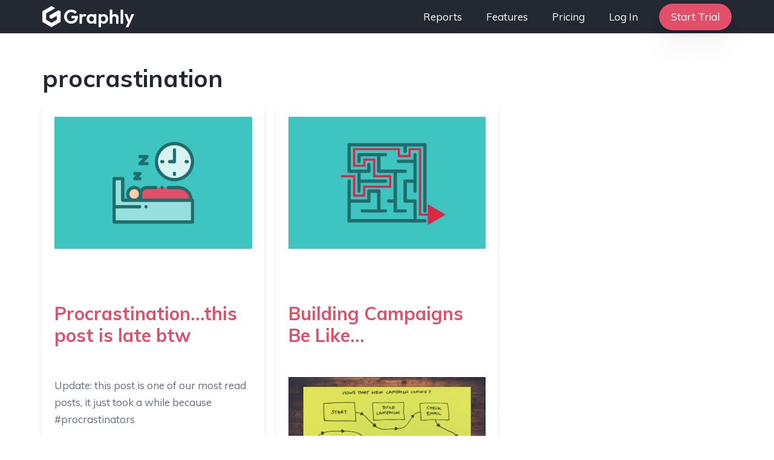

--- FILE ---
content_type: text/html; charset=UTF-8
request_url: https://graphly.io/tag/procrastination/
body_size: 18919
content:
<!DOCTYPE html><html lang="en-US"><head><meta charset="UTF-8"><title>procrastination  | Graphly</title><meta name="viewport" content="width=device-width, initial-scale=1"><meta name="robots" content="index, follow, max-snippet:-1, max-image-preview:large, max-video-preview:-1"><link rel="canonical" href="https://graphly.io/tag/procrastination/"><meta property="og:url" content="https://graphly.io/tag/procrastination/"><meta property="og:site_name" content="Graphly"><meta property="og:locale" content="en_US"><meta property="og:type" content="object"><meta property="og:title" content="procrastination  | Graphly"><meta property="fb:pages" content=""><meta property="fb:admins" content=""><meta property="fb:app_id" content=""><meta name="twitter:card" content="summary"><meta name="twitter:site" content="@graphlyapp"><meta name="twitter:creator" content="@graphlyapp"><meta name="twitter:title" content="procrastination  | Graphly"><link href='https://fonts.gstatic.com' crossorigin rel='preconnect' /><link href='https://fonts.googleapis.com' crossorigin rel='preconnect' /><link rel="alternate" type="application/rss+xml" title="Graphly &raquo; Feed" href="https://graphly.io/feed/" /><link rel="alternate" type="application/rss+xml" title="Graphly &raquo; Comments Feed" href="https://graphly.io/comments/feed/" /><link rel="alternate" type="application/rss+xml" title="Graphly &raquo; procrastination Tag Feed" href="https://graphly.io/tag/procrastination/feed/" /><link rel='stylesheet' id='generate-fonts-css' href='//fonts.googleapis.com/css?family=Muli:regular,italic,700' media='all' /><link rel='stylesheet' id='wp-block-library-css' href='https://graphly.io/wp-includes/css/dist/block-library/style.min.css?ver=6.3.7' media='all' /><style id='wpseopress-local-business-style-inline-css'>span.wp-block-wpseopress-local-business-field{margin-right:8px}</style><link rel='stylesheet' id='mediaelement-css' href='https://graphly.io/wp-includes/js/mediaelement/mediaelementplayer-legacy.min.css?ver=4.2.17' media='all' /><link rel='stylesheet' id='wp-mediaelement-css' href='https://graphly.io/wp-includes/js/mediaelement/wp-mediaelement.min.css?ver=6.3.7' media='all' /><link rel='stylesheet' id='view_editor_gutenberg_frontend_assets-css' href='https://graphly.io/wp-content/cache/autoptimize/css/autoptimize_single_7e0bbd593bc913a5f833acbd7d7001fb.css?ver=3.6.20' media='all' /><style id='view_editor_gutenberg_frontend_assets-inline-css'>.wpv-sort-list-dropdown.wpv-sort-list-dropdown-style-default > span.wpv-sort-list,.wpv-sort-list-dropdown.wpv-sort-list-dropdown-style-default .wpv-sort-list-item {border-color: #cdcdcd;}.wpv-sort-list-dropdown.wpv-sort-list-dropdown-style-default .wpv-sort-list-item a {color: #444;background-color: #fff;}.wpv-sort-list-dropdown.wpv-sort-list-dropdown-style-default a:hover,.wpv-sort-list-dropdown.wpv-sort-list-dropdown-style-default a:focus {color: #000;background-color: #eee;}.wpv-sort-list-dropdown.wpv-sort-list-dropdown-style-default .wpv-sort-list-item.wpv-sort-list-current a {color: #000;background-color: #eee;}
.wpv-sort-list-dropdown.wpv-sort-list-dropdown-style-default > span.wpv-sort-list,.wpv-sort-list-dropdown.wpv-sort-list-dropdown-style-default .wpv-sort-list-item {border-color: #cdcdcd;}.wpv-sort-list-dropdown.wpv-sort-list-dropdown-style-default .wpv-sort-list-item a {color: #444;background-color: #fff;}.wpv-sort-list-dropdown.wpv-sort-list-dropdown-style-default a:hover,.wpv-sort-list-dropdown.wpv-sort-list-dropdown-style-default a:focus {color: #000;background-color: #eee;}.wpv-sort-list-dropdown.wpv-sort-list-dropdown-style-default .wpv-sort-list-item.wpv-sort-list-current a {color: #000;background-color: #eee;}.wpv-sort-list-dropdown.wpv-sort-list-dropdown-style-grey > span.wpv-sort-list,.wpv-sort-list-dropdown.wpv-sort-list-dropdown-style-grey .wpv-sort-list-item {border-color: #cdcdcd;}.wpv-sort-list-dropdown.wpv-sort-list-dropdown-style-grey .wpv-sort-list-item a {color: #444;background-color: #eeeeee;}.wpv-sort-list-dropdown.wpv-sort-list-dropdown-style-grey a:hover,.wpv-sort-list-dropdown.wpv-sort-list-dropdown-style-grey a:focus {color: #000;background-color: #e5e5e5;}.wpv-sort-list-dropdown.wpv-sort-list-dropdown-style-grey .wpv-sort-list-item.wpv-sort-list-current a {color: #000;background-color: #e5e5e5;}
.wpv-sort-list-dropdown.wpv-sort-list-dropdown-style-default > span.wpv-sort-list,.wpv-sort-list-dropdown.wpv-sort-list-dropdown-style-default .wpv-sort-list-item {border-color: #cdcdcd;}.wpv-sort-list-dropdown.wpv-sort-list-dropdown-style-default .wpv-sort-list-item a {color: #444;background-color: #fff;}.wpv-sort-list-dropdown.wpv-sort-list-dropdown-style-default a:hover,.wpv-sort-list-dropdown.wpv-sort-list-dropdown-style-default a:focus {color: #000;background-color: #eee;}.wpv-sort-list-dropdown.wpv-sort-list-dropdown-style-default .wpv-sort-list-item.wpv-sort-list-current a {color: #000;background-color: #eee;}.wpv-sort-list-dropdown.wpv-sort-list-dropdown-style-grey > span.wpv-sort-list,.wpv-sort-list-dropdown.wpv-sort-list-dropdown-style-grey .wpv-sort-list-item {border-color: #cdcdcd;}.wpv-sort-list-dropdown.wpv-sort-list-dropdown-style-grey .wpv-sort-list-item a {color: #444;background-color: #eeeeee;}.wpv-sort-list-dropdown.wpv-sort-list-dropdown-style-grey a:hover,.wpv-sort-list-dropdown.wpv-sort-list-dropdown-style-grey a:focus {color: #000;background-color: #e5e5e5;}.wpv-sort-list-dropdown.wpv-sort-list-dropdown-style-grey .wpv-sort-list-item.wpv-sort-list-current a {color: #000;background-color: #e5e5e5;}.wpv-sort-list-dropdown.wpv-sort-list-dropdown-style-blue > span.wpv-sort-list,.wpv-sort-list-dropdown.wpv-sort-list-dropdown-style-blue .wpv-sort-list-item {border-color: #0099cc;}.wpv-sort-list-dropdown.wpv-sort-list-dropdown-style-blue .wpv-sort-list-item a {color: #444;background-color: #cbddeb;}.wpv-sort-list-dropdown.wpv-sort-list-dropdown-style-blue a:hover,.wpv-sort-list-dropdown.wpv-sort-list-dropdown-style-blue a:focus {color: #000;background-color: #95bedd;}.wpv-sort-list-dropdown.wpv-sort-list-dropdown-style-blue .wpv-sort-list-item.wpv-sort-list-current a {color: #000;background-color: #95bedd;}</style><style id='classic-theme-styles-inline-css'>/*! This file is auto-generated */
.wp-block-button__link{color:#fff;background-color:#32373c;border-radius:9999px;box-shadow:none;text-decoration:none;padding:calc(.667em + 2px) calc(1.333em + 2px);font-size:1.125em}.wp-block-file__button{background:#32373c;color:#fff;text-decoration:none}</style><style id='global-styles-inline-css'>body{--wp--preset--color--black: #000000;--wp--preset--color--cyan-bluish-gray: #abb8c3;--wp--preset--color--white: #ffffff;--wp--preset--color--pale-pink: #f78da7;--wp--preset--color--vivid-red: #cf2e2e;--wp--preset--color--luminous-vivid-orange: #ff6900;--wp--preset--color--luminous-vivid-amber: #fcb900;--wp--preset--color--light-green-cyan: #7bdcb5;--wp--preset--color--vivid-green-cyan: #00d084;--wp--preset--color--pale-cyan-blue: #8ed1fc;--wp--preset--color--vivid-cyan-blue: #0693e3;--wp--preset--color--vivid-purple: #9b51e0;--wp--preset--color--contrast: var(--contrast);--wp--preset--color--contrast-2: var(--contrast-2);--wp--preset--color--contrast-3: var(--contrast-3);--wp--preset--color--base: var(--base);--wp--preset--color--base-2: var(--base-2);--wp--preset--color--base-3: var(--base-3);--wp--preset--color--accent: var(--accent);--wp--preset--gradient--vivid-cyan-blue-to-vivid-purple: linear-gradient(135deg,rgba(6,147,227,1) 0%,rgb(155,81,224) 100%);--wp--preset--gradient--light-green-cyan-to-vivid-green-cyan: linear-gradient(135deg,rgb(122,220,180) 0%,rgb(0,208,130) 100%);--wp--preset--gradient--luminous-vivid-amber-to-luminous-vivid-orange: linear-gradient(135deg,rgba(252,185,0,1) 0%,rgba(255,105,0,1) 100%);--wp--preset--gradient--luminous-vivid-orange-to-vivid-red: linear-gradient(135deg,rgba(255,105,0,1) 0%,rgb(207,46,46) 100%);--wp--preset--gradient--very-light-gray-to-cyan-bluish-gray: linear-gradient(135deg,rgb(238,238,238) 0%,rgb(169,184,195) 100%);--wp--preset--gradient--cool-to-warm-spectrum: linear-gradient(135deg,rgb(74,234,220) 0%,rgb(151,120,209) 20%,rgb(207,42,186) 40%,rgb(238,44,130) 60%,rgb(251,105,98) 80%,rgb(254,248,76) 100%);--wp--preset--gradient--blush-light-purple: linear-gradient(135deg,rgb(255,206,236) 0%,rgb(152,150,240) 100%);--wp--preset--gradient--blush-bordeaux: linear-gradient(135deg,rgb(254,205,165) 0%,rgb(254,45,45) 50%,rgb(107,0,62) 100%);--wp--preset--gradient--luminous-dusk: linear-gradient(135deg,rgb(255,203,112) 0%,rgb(199,81,192) 50%,rgb(65,88,208) 100%);--wp--preset--gradient--pale-ocean: linear-gradient(135deg,rgb(255,245,203) 0%,rgb(182,227,212) 50%,rgb(51,167,181) 100%);--wp--preset--gradient--electric-grass: linear-gradient(135deg,rgb(202,248,128) 0%,rgb(113,206,126) 100%);--wp--preset--gradient--midnight: linear-gradient(135deg,rgb(2,3,129) 0%,rgb(40,116,252) 100%);--wp--preset--font-size--small: 13px;--wp--preset--font-size--medium: 20px;--wp--preset--font-size--large: 36px;--wp--preset--font-size--x-large: 42px;--wp--preset--spacing--20: 0.44rem;--wp--preset--spacing--30: 0.67rem;--wp--preset--spacing--40: 1rem;--wp--preset--spacing--50: 1.5rem;--wp--preset--spacing--60: 2.25rem;--wp--preset--spacing--70: 3.38rem;--wp--preset--spacing--80: 5.06rem;--wp--preset--shadow--natural: 6px 6px 9px rgba(0, 0, 0, 0.2);--wp--preset--shadow--deep: 12px 12px 50px rgba(0, 0, 0, 0.4);--wp--preset--shadow--sharp: 6px 6px 0px rgba(0, 0, 0, 0.2);--wp--preset--shadow--outlined: 6px 6px 0px -3px rgba(255, 255, 255, 1), 6px 6px rgba(0, 0, 0, 1);--wp--preset--shadow--crisp: 6px 6px 0px rgba(0, 0, 0, 1);}:where(.is-layout-flex){gap: 0.5em;}:where(.is-layout-grid){gap: 0.5em;}body .is-layout-flow > .alignleft{float: left;margin-inline-start: 0;margin-inline-end: 2em;}body .is-layout-flow > .alignright{float: right;margin-inline-start: 2em;margin-inline-end: 0;}body .is-layout-flow > .aligncenter{margin-left: auto !important;margin-right: auto !important;}body .is-layout-constrained > .alignleft{float: left;margin-inline-start: 0;margin-inline-end: 2em;}body .is-layout-constrained > .alignright{float: right;margin-inline-start: 2em;margin-inline-end: 0;}body .is-layout-constrained > .aligncenter{margin-left: auto !important;margin-right: auto !important;}body .is-layout-constrained > :where(:not(.alignleft):not(.alignright):not(.alignfull)){max-width: var(--wp--style--global--content-size);margin-left: auto !important;margin-right: auto !important;}body .is-layout-constrained > .alignwide{max-width: var(--wp--style--global--wide-size);}body .is-layout-flex{display: flex;}body .is-layout-flex{flex-wrap: wrap;align-items: center;}body .is-layout-flex > *{margin: 0;}body .is-layout-grid{display: grid;}body .is-layout-grid > *{margin: 0;}:where(.wp-block-columns.is-layout-flex){gap: 2em;}:where(.wp-block-columns.is-layout-grid){gap: 2em;}:where(.wp-block-post-template.is-layout-flex){gap: 1.25em;}:where(.wp-block-post-template.is-layout-grid){gap: 1.25em;}.has-black-color{color: var(--wp--preset--color--black) !important;}.has-cyan-bluish-gray-color{color: var(--wp--preset--color--cyan-bluish-gray) !important;}.has-white-color{color: var(--wp--preset--color--white) !important;}.has-pale-pink-color{color: var(--wp--preset--color--pale-pink) !important;}.has-vivid-red-color{color: var(--wp--preset--color--vivid-red) !important;}.has-luminous-vivid-orange-color{color: var(--wp--preset--color--luminous-vivid-orange) !important;}.has-luminous-vivid-amber-color{color: var(--wp--preset--color--luminous-vivid-amber) !important;}.has-light-green-cyan-color{color: var(--wp--preset--color--light-green-cyan) !important;}.has-vivid-green-cyan-color{color: var(--wp--preset--color--vivid-green-cyan) !important;}.has-pale-cyan-blue-color{color: var(--wp--preset--color--pale-cyan-blue) !important;}.has-vivid-cyan-blue-color{color: var(--wp--preset--color--vivid-cyan-blue) !important;}.has-vivid-purple-color{color: var(--wp--preset--color--vivid-purple) !important;}.has-black-background-color{background-color: var(--wp--preset--color--black) !important;}.has-cyan-bluish-gray-background-color{background-color: var(--wp--preset--color--cyan-bluish-gray) !important;}.has-white-background-color{background-color: var(--wp--preset--color--white) !important;}.has-pale-pink-background-color{background-color: var(--wp--preset--color--pale-pink) !important;}.has-vivid-red-background-color{background-color: var(--wp--preset--color--vivid-red) !important;}.has-luminous-vivid-orange-background-color{background-color: var(--wp--preset--color--luminous-vivid-orange) !important;}.has-luminous-vivid-amber-background-color{background-color: var(--wp--preset--color--luminous-vivid-amber) !important;}.has-light-green-cyan-background-color{background-color: var(--wp--preset--color--light-green-cyan) !important;}.has-vivid-green-cyan-background-color{background-color: var(--wp--preset--color--vivid-green-cyan) !important;}.has-pale-cyan-blue-background-color{background-color: var(--wp--preset--color--pale-cyan-blue) !important;}.has-vivid-cyan-blue-background-color{background-color: var(--wp--preset--color--vivid-cyan-blue) !important;}.has-vivid-purple-background-color{background-color: var(--wp--preset--color--vivid-purple) !important;}.has-black-border-color{border-color: var(--wp--preset--color--black) !important;}.has-cyan-bluish-gray-border-color{border-color: var(--wp--preset--color--cyan-bluish-gray) !important;}.has-white-border-color{border-color: var(--wp--preset--color--white) !important;}.has-pale-pink-border-color{border-color: var(--wp--preset--color--pale-pink) !important;}.has-vivid-red-border-color{border-color: var(--wp--preset--color--vivid-red) !important;}.has-luminous-vivid-orange-border-color{border-color: var(--wp--preset--color--luminous-vivid-orange) !important;}.has-luminous-vivid-amber-border-color{border-color: var(--wp--preset--color--luminous-vivid-amber) !important;}.has-light-green-cyan-border-color{border-color: var(--wp--preset--color--light-green-cyan) !important;}.has-vivid-green-cyan-border-color{border-color: var(--wp--preset--color--vivid-green-cyan) !important;}.has-pale-cyan-blue-border-color{border-color: var(--wp--preset--color--pale-cyan-blue) !important;}.has-vivid-cyan-blue-border-color{border-color: var(--wp--preset--color--vivid-cyan-blue) !important;}.has-vivid-purple-border-color{border-color: var(--wp--preset--color--vivid-purple) !important;}.has-vivid-cyan-blue-to-vivid-purple-gradient-background{background: var(--wp--preset--gradient--vivid-cyan-blue-to-vivid-purple) !important;}.has-light-green-cyan-to-vivid-green-cyan-gradient-background{background: var(--wp--preset--gradient--light-green-cyan-to-vivid-green-cyan) !important;}.has-luminous-vivid-amber-to-luminous-vivid-orange-gradient-background{background: var(--wp--preset--gradient--luminous-vivid-amber-to-luminous-vivid-orange) !important;}.has-luminous-vivid-orange-to-vivid-red-gradient-background{background: var(--wp--preset--gradient--luminous-vivid-orange-to-vivid-red) !important;}.has-very-light-gray-to-cyan-bluish-gray-gradient-background{background: var(--wp--preset--gradient--very-light-gray-to-cyan-bluish-gray) !important;}.has-cool-to-warm-spectrum-gradient-background{background: var(--wp--preset--gradient--cool-to-warm-spectrum) !important;}.has-blush-light-purple-gradient-background{background: var(--wp--preset--gradient--blush-light-purple) !important;}.has-blush-bordeaux-gradient-background{background: var(--wp--preset--gradient--blush-bordeaux) !important;}.has-luminous-dusk-gradient-background{background: var(--wp--preset--gradient--luminous-dusk) !important;}.has-pale-ocean-gradient-background{background: var(--wp--preset--gradient--pale-ocean) !important;}.has-electric-grass-gradient-background{background: var(--wp--preset--gradient--electric-grass) !important;}.has-midnight-gradient-background{background: var(--wp--preset--gradient--midnight) !important;}.has-small-font-size{font-size: var(--wp--preset--font-size--small) !important;}.has-medium-font-size{font-size: var(--wp--preset--font-size--medium) !important;}.has-large-font-size{font-size: var(--wp--preset--font-size--large) !important;}.has-x-large-font-size{font-size: var(--wp--preset--font-size--x-large) !important;}
.wp-block-navigation a:where(:not(.wp-element-button)){color: inherit;}
:where(.wp-block-post-template.is-layout-flex){gap: 1.25em;}:where(.wp-block-post-template.is-layout-grid){gap: 1.25em;}
:where(.wp-block-columns.is-layout-flex){gap: 2em;}:where(.wp-block-columns.is-layout-grid){gap: 2em;}
.wp-block-pullquote{font-size: 1.5em;line-height: 1.6;}</style><link rel='stylesheet' id='pb-accordion-blocks-style-css' href='https://graphly.io/wp-content/cache/autoptimize/css/autoptimize_single_65198a2456e7257f1253c005eb32516e.css?ver=1.5.0' media='all' /><link rel='stylesheet' id='generate-style-css' href='https://graphly.io/wp-content/themes/generatepress/assets/css/all.min.css?ver=3.6.0' media='all' /><style id='generate-style-inline-css'>.no-featured-image-padding .post-image {margin-left:-30px;margin-right:-30px;}.post-image-above-header .no-featured-image-padding .inside-article .post-image {margin-top:-50px;}@media (max-width:768px){.no-featured-image-padding .post-image {margin-left:-30px;margin-right:-30px;}.post-image-above-header .no-featured-image-padding .inside-article .post-image {margin-top:-30px;}}
.generate-columns {margin-bottom: 20px;padding-left: 20px;}.generate-columns-container {margin-left: -20px;}.page-header {margin-bottom: 20px;margin-left: 20px}.generate-columns-container > .paging-navigation {margin-left: 20px;}
@media (max-width: 938px){.main-navigation .menu-toggle,.main-navigation .mobile-bar-items,.sidebar-nav-mobile:not(#sticky-placeholder){display:block;}.main-navigation ul,.gen-sidebar-nav{display:none;}[class*="nav-float-"] .site-header .inside-header > *{float:none;clear:both;}}
.dynamic-author-image-rounded{border-radius:100%;}.dynamic-featured-image, .dynamic-author-image{vertical-align:middle;}.one-container.blog .dynamic-content-template:not(:last-child), .one-container.archive .dynamic-content-template:not(:last-child){padding-bottom:0px;}.dynamic-entry-excerpt > p:last-child{margin-bottom:0px;}</style><link rel='stylesheet' id='kadence_share_css-css' href='https://graphly.io/wp-content/cache/autoptimize/css/autoptimize_single_ff269cff488a25420fa296615cc46b94.css?ver=1.2.13' media='all' /><link rel='stylesheet' id='generatepress-dynamic-css' href='https://graphly.io/wp-content/uploads/generatepress/style.min.css?ver=1758326707' media='all' /><style id='generateblocks-inline-css'>.gb-container.gb-tabs__item:not(.gb-tabs__item-open){display:none;}.gb-container-header{background-image:linear-gradient(325deg, #3dc3c0, #39d1ff);}.gb-container-header > .gb-inside-container{padding:120px 30px 60px;max-width:1140px;margin-left:auto;margin-right:auto;}.gb-grid-wrapper > .gb-grid-column-header > .gb-container{display:flex;flex-direction:column;height:100%;}.gb-container-c314e64e{background-image:linear-gradient(350deg, #3dc3c0 30%, #39d1ff);}.gb-container-c314e64e > .gb-inside-container{padding:60px 30px;max-width:1140px;margin-left:auto;margin-right:auto;}.gb-grid-wrapper > .gb-grid-column-c314e64e > .gb-container{display:flex;flex-direction:column;height:100%;}.gb-container-cf5e829e > .gb-inside-container{padding:0;}.gb-grid-wrapper > .gb-grid-column-cf5e829e{width:65%;}.gb-grid-wrapper > .gb-grid-column-cf5e829e > .gb-container{display:flex;flex-direction:column;height:100%;}.gb-container-1d001435 > .gb-inside-container{padding:0;}.gb-grid-wrapper > .gb-grid-column-1d001435{width:35%;}.gb-grid-wrapper > .gb-grid-column-1d001435 > .gb-container{display:flex;flex-direction:column;height:100%;}.gb-container-6bf0d2ed{text-align:center;margin-top:0px;background-color:#21242d;}.gb-container-6bf0d2ed > .gb-inside-container{padding:30px;max-width:500px;margin-left:auto;margin-right:auto;}.gb-grid-wrapper > .gb-grid-column-6bf0d2ed > .gb-container{display:flex;flex-direction:column;height:100%;}.gb-container-9c2f1b01 > .gb-inside-container{padding:0;max-width:1140px;margin-left:auto;margin-right:auto;}.gb-grid-wrapper > .gb-grid-column-9c2f1b01 > .gb-container{display:flex;flex-direction:column;height:100%;}.gb-container-9c2f1b01{position:relative;}.gb-container-a3acbfcf{margin-top:30px;}.gb-container-a3acbfcf > .gb-inside-container{padding:0;}.gb-grid-wrapper > .gb-grid-column-a3acbfcf > .gb-container{display:flex;flex-direction:column;height:100%;}.gb-container-a40afabc{background-image:url(https://graphly.io/wp-content/uploads/parsey-logo-white-1.svg);background-repeat:no-repeat;background-position:center center;background-size:contain;min-height:50px;position:relative;}.gb-container-a40afabc > .gb-inside-container{padding:0;}.gb-grid-wrapper > .gb-grid-column-a40afabc{width:41%;}.gb-grid-wrapper > .gb-grid-column-a40afabc > .gb-container{display:flex;flex-direction:column;height:100%;}.gb-container-a40afabc.gb-has-dynamic-bg{background-image:var(--background-url);}.gb-container-a40afabc.gb-no-dynamic-bg{background-image:none;}.gb-container-b2dc4532{background-image:url(https://graphly.io/wp-content/uploads/evidence-logo-white.svg);background-repeat:no-repeat;background-position:center center;background-size:contain;min-height:40px;position:relative;}.gb-container-b2dc4532 > .gb-inside-container{padding:0;}.gb-grid-wrapper > .gb-grid-column-b2dc4532{width:59%;}.gb-grid-wrapper > .gb-grid-column-b2dc4532 > .gb-container{display:flex;flex-direction:column;height:100%;}.gb-container-b2dc4532.gb-has-dynamic-bg{background-image:var(--background-url);}.gb-container-b2dc4532.gb-no-dynamic-bg{background-image:none;}.gb-container-739ce533{background-color:#1c1f27;}.gb-container-739ce533 > .gb-inside-container{padding:20px 30px;max-width:1140px;margin-left:auto;margin-right:auto;}.gb-grid-wrapper > .gb-grid-column-739ce533 > .gb-container{display:flex;flex-direction:column;height:100%;}.gb-container-1924832a > .gb-inside-container{padding:0;}.gb-grid-wrapper > .gb-grid-column-1924832a{width:75%;}.gb-grid-wrapper > .gb-grid-column-1924832a > .gb-container{display:flex;flex-direction:column;height:100%;}.gb-container-bd6f90a1 > .gb-inside-container{padding:0;}.gb-grid-wrapper > .gb-grid-column-bd6f90a1{width:25%;}.gb-grid-wrapper > .gb-grid-column-bd6f90a1 > .gb-container{display:flex;flex-direction:column;height:100%;}.gb-grid-wrapper-3774fa1f{display:flex;flex-wrap:wrap;align-items:center;margin-left:-30px;}.gb-grid-wrapper-3774fa1f > .gb-grid-column{box-sizing:border-box;padding-left:30px;}.gb-grid-wrapper-9d1a77f7{display:flex;flex-wrap:wrap;margin-left:-60px;}.gb-grid-wrapper-9d1a77f7 > .gb-grid-column{box-sizing:border-box;padding-left:60px;}.gb-grid-wrapper-e3ba1113{display:flex;flex-wrap:wrap;align-items:center;margin-left:-30px;}.gb-grid-wrapper-e3ba1113 > .gb-grid-column{box-sizing:border-box;padding-left:30px;}p.gb-headline-c8b46618{font-size:30px;margin-bottom:0px;color:#ffffff;}p.gb-headline-6d6429ab{margin-right:5px;margin-bottom:0px;color:#9094a7;display:inline-block;}div.gb-headline-8048e1b2{margin-bottom:-3px;display:inline-flex;align-items:flex-end;}div.gb-headline-8048e1b2 .gb-icon{line-height:0;display:inline-flex;}div.gb-headline-8048e1b2 .gb-icon svg{width:4.5em;height:4.5em;fill:currentColor;}p.gb-headline-60187305{margin-bottom:0px;margin-left:5px;color:#9094a7;display:inline-block;}p.gb-headline-7edfa020{font-size:15px;margin-bottom:0px;color:#9094a7;}p.gb-headline-7edfa020 a{color:#9094a7;}p.gb-headline-7edfa020 a:hover{color:#abb8c3;}.gb-button-wrapper{display:flex;flex-wrap:wrap;align-items:flex-start;justify-content:flex-start;clear:both;}.gb-button-wrapper-ad36c600{justify-content:flex-end;}.gb-accordion__item:not(.gb-accordion__item-open) > .gb-button .gb-accordion__icon-open{display:none;}.gb-accordion__item.gb-accordion__item-open > .gb-button .gb-accordion__icon{display:none;}.gb-button-wrapper a.gb-button-1fcc3632{display:inline-flex;align-items:center;justify-content:center;font-size:18px;text-align:center;padding:15px 30px;border-radius:100px;background-color:#ffffff;color:#2c3130;text-decoration:none;}.gb-button-wrapper a.gb-button-1fcc3632:hover, .gb-button-wrapper a.gb-button-1fcc3632:active, .gb-button-wrapper a.gb-button-1fcc3632:focus{background-color:#ffffff;color:#2c3130;}.gb-button-wrapper a.gb-button-1fcc3632 .gb-icon{line-height:0;padding-left:0.3em;}.gb-button-wrapper a.gb-button-1fcc3632 .gb-icon svg{width:1em;height:1em;fill:currentColor;}.gb-button-wrapper .gb-button-1fcc3632:hover{transform:translate3d(0,-2px,0);}.gb-button-wrapper .gb-button-1fcc3632{transition:all 0.3s ease;}.gb-button-wrapper a.gb-button-f50e7b4c, .gb-button-wrapper a.gb-button-f50e7b4c:visited{padding:10px;margin-right:15px;background-color:#3ec4c0;color:#ffffff;text-decoration:none;display:inline-flex;align-items:center;justify-content:center;text-align:center;}.gb-button-wrapper a.gb-button-f50e7b4c:hover, .gb-button-wrapper a.gb-button-f50e7b4c:active, .gb-button-wrapper a.gb-button-f50e7b4c:focus{background-color:#4cd7d3;color:#ffffff;}.gb-button-wrapper a.gb-button-f50e7b4c .gb-icon{font-size:1em;line-height:0;align-items:center;display:inline-flex;}.gb-button-wrapper a.gb-button-f50e7b4c .gb-icon svg{height:1em;width:1em;fill:currentColor;}.gb-button-wrapper a.gb-button-0c4b7c3c, .gb-button-wrapper a.gb-button-0c4b7c3c:visited{padding:10px;margin-right:15px;background-color:#3ec4c0;color:#ffffff;text-decoration:none;display:inline-flex;align-items:center;justify-content:center;text-align:center;}.gb-button-wrapper a.gb-button-0c4b7c3c:hover, .gb-button-wrapper a.gb-button-0c4b7c3c:active, .gb-button-wrapper a.gb-button-0c4b7c3c:focus{background-color:#4cd7d3;color:#ffffff;}.gb-button-wrapper a.gb-button-0c4b7c3c .gb-icon{font-size:1em;line-height:0;align-items:center;display:inline-flex;}.gb-button-wrapper a.gb-button-0c4b7c3c .gb-icon svg{height:1em;width:1em;fill:currentColor;}.gb-button-wrapper a.gb-button-650b6940, .gb-button-wrapper a.gb-button-650b6940:visited{padding:10px;margin-right:0px;background-color:#3ec4c0;color:#ffffff;text-decoration:none;display:inline-flex;align-items:center;justify-content:center;text-align:center;}.gb-button-wrapper a.gb-button-650b6940:hover, .gb-button-wrapper a.gb-button-650b6940:active, .gb-button-wrapper a.gb-button-650b6940:focus{background-color:#4cd7d3;color:#ffffff;}.gb-button-wrapper a.gb-button-650b6940 .gb-icon{font-size:1em;line-height:0;align-items:center;display:inline-flex;}.gb-button-wrapper a.gb-button-650b6940 .gb-icon svg{height:1em;width:1em;fill:currentColor;}@media (min-width: 1025px) {.gb-button-wrapper-5ade3316 > .gb-button{flex:1;}}@media (max-width: 1024px) and (min-width: 768px) {.gb-button-wrapper-5ade3316 > .gb-button{flex:1;}}@media (max-width: 767px) {.gb-container-header > .gb-inside-container{padding-top:80px;padding-bottom:40px;}.gb-grid-wrapper > .gb-grid-column-header{width:100%;}.gb-grid-wrapper > .gb-grid-column-cf5e829e{width:100%;}.gb-grid-wrapper > .gb-grid-column-1d001435{width:100%;}.gb-grid-wrapper > .gb-grid-column-6bf0d2ed{width:100%;}.gb-grid-wrapper > .gb-grid-column-9c2f1b01{width:100%;}.gb-grid-wrapper > .gb-grid-column-a3acbfcf{width:100%;}.gb-grid-wrapper > .gb-grid-column-a40afabc{width:100%;}.gb-grid-wrapper > .gb-grid-column-b2dc4532{width:100%;}.gb-grid-wrapper > .gb-grid-column-739ce533{width:100%;}.gb-grid-wrapper > .gb-grid-column-1924832a{width:100%;}.gb-grid-wrapper > .gb-grid-column-bd6f90a1{width:100%;}.gb-grid-wrapper-9d1a77f7 > .gb-grid-column{padding-bottom:30px;}.gb-grid-wrapper-e3ba1113 > .gb-grid-column{padding-bottom:20px;}p.gb-headline-c8b46618{font-size:25px;line-height:1.4em;text-align:center;margin-bottom:15px;}p.gb-headline-7edfa020{text-align:center;}.gb-button-wrapper-5ade3316 > .gb-button{flex:1;}.gb-button-wrapper-ad36c600{justify-content:center;}}.gb-container .wp-block-image img{vertical-align:middle;}.gb-grid-wrapper .wp-block-image{margin-bottom:0;}.gb-highlight{background:none;}.gb-container-link{position:absolute;top:0;right:0;bottom:0;left:0;z-index:99;}</style><link rel='stylesheet' id='generate-blog-css' href='https://graphly.io/wp-content/plugins/gp-premium/blog/functions/css/style.min.css?ver=2.5.5' media='all' /><link rel='stylesheet' id='generate-offside-css' href='https://graphly.io/wp-content/plugins/gp-premium/menu-plus/functions/css/offside.min.css?ver=2.5.5' media='all' /><style id='generate-offside-inline-css'>:root{--gp-slideout-width:265px;}.slideout-navigation.main-navigation .main-nav ul li a{font-weight:normal;text-transform:none;}.slideout-navigation.main-navigation.do-overlay .main-nav ul ul li a{font-size:1em;}.slideout-navigation, .slideout-navigation a{color:#ffffff;}.slideout-navigation button.slideout-exit{color:#ffffff;padding-left:20px;padding-right:20px;}.slide-opened nav.toggled .menu-toggle:before{display:none;}@media (max-width: 938px){.menu-bar-item.slideout-toggle{display:none;}}</style><link rel='stylesheet' id='generate-navigation-branding-css' href='https://graphly.io/wp-content/plugins/gp-premium/menu-plus/functions/css/navigation-branding.min.css?ver=2.5.5' media='all' /><style id='generate-navigation-branding-inline-css'>.navigation-branding img, .site-logo.mobile-header-logo img{height:55px;width:auto;}.navigation-branding .main-title{line-height:55px;}@media (max-width: 1150px){#site-navigation .navigation-branding, #sticky-navigation .navigation-branding{margin-left:10px;}}@media (max-width: 938px){.main-navigation:not(.slideout-navigation) .main-nav{-ms-flex:0 0 100%;flex:0 0 100%;}.main-navigation:not(.slideout-navigation) .inside-navigation{-ms-flex-wrap:wrap;flex-wrap:wrap;display:-webkit-box;display:-ms-flexbox;display:flex;}.nav-aligned-center .navigation-branding, .nav-aligned-left .navigation-branding{margin-right:auto;}.nav-aligned-center  .main-navigation.has-branding:not(.slideout-navigation) .inside-navigation .main-nav,.nav-aligned-center  .main-navigation.has-sticky-branding.navigation-stick .inside-navigation .main-nav,.nav-aligned-left  .main-navigation.has-branding:not(.slideout-navigation) .inside-navigation .main-nav,.nav-aligned-left  .main-navigation.has-sticky-branding.navigation-stick .inside-navigation .main-nav{margin-right:0px;}.navigation-branding img, .site-logo.mobile-header-logo{height:50px;}.navigation-branding .main-title{line-height:50px;}}</style><link rel='stylesheet' id='bafg_twentytwenty-css' href='https://graphly.io/wp-content/cache/autoptimize/css/autoptimize_single_b228d5ef12f4b91fbf5cbb57c4e3f263.css?ver=6.3.7' media='all' /><link rel='stylesheet' id='bafg-style-css' href='https://graphly.io/wp-content/cache/autoptimize/css/autoptimize_single_6e645c7a434914ad5b33f89e9f804733.css?ver=6.3.7' media='all' /> <script src='https://graphly.io/wp-content/cache/autoptimize/js/autoptimize_single_3f2388c21c15fd925916b9660d0d3e52.js?ver=175000' id='toolset-common-es-frontend-js'></script> <script src='https://graphly.io/wp-includes/js/jquery/jquery.min.js?ver=3.7.0' id='jquery-core-js'></script> <script src='https://graphly.io/wp-content/plugins/sticky-menu-or-anything-on-scroll/assets/js/jq-sticky-anything.min.js?ver=2.1.1' id='stickyAnythingLib-js'></script> <script src='https://graphly.io/wp-content/cache/autoptimize/js/autoptimize_single_30c287098fb824e35e2e9f16ceedd24b.js' id='eventMove-js'></script> <script src='https://graphly.io/wp-content/cache/autoptimize/js/autoptimize_single_c0504f98d1bad4e7fd598ded66a5c439.js?ver=1770103655' id='bafg_twentytwenty-js'></script> <script>window.addEventListener("load",function(){ var c={script:false,link:false}; function ls(s) { if(!['script','link'].includes(s)||c[s]){return;}c[s]=true; var d=document,f=d.getElementsByTagName(s)[0],j=d.createElement(s); if(s==='script'){j.async=true;j.src='https://graphly.io/wp-content/plugins/toolset-blocks/vendor/toolset/blocks/public/js/frontend.js?v=1.6.16';}else{ j.rel='stylesheet';j.href='https://graphly.io/wp-content/plugins/toolset-blocks/vendor/toolset/blocks/public/css/style.css?v=1.6.16';} f.parentNode.insertBefore(j, f); }; function ex(){ls('script');ls('link')} window.addEventListener("scroll", ex, {once: true}); if (('IntersectionObserver' in window) && ('IntersectionObserverEntry' in window) && ('intersectionRatio' in window.IntersectionObserverEntry.prototype)) { var i = 0, fb = document.querySelectorAll("[class^='tb-']"), o = new IntersectionObserver(es => { es.forEach(e => { o.unobserve(e.target); if (e.intersectionRatio > 0) { ex();o.disconnect();}else{ i++;if(fb.length>i){o.observe(fb[i])}} }) }); if (fb.length) { o.observe(fb[i]) } } })</script> <noscript><link rel="stylesheet" href="https://graphly.io/wp-content/plugins/toolset-blocks/vendor/toolset/blocks/public/css/style.css"> </noscript> <script>(function(w,d,s,l,i){w[l]=w[l]||[];w[l].push({'gtm.start':
new Date().getTime(),event:'gtm.js'});var f=d.getElementsByTagName(s)[0],
j=d.createElement(s),dl=l!='dataLayer'?'&l='+l:'';j.async=true;j.src=
'https://www.googletagmanager.com/gtm.js?id='+i+dl;f.parentNode.insertBefore(j,f);
})(window,document,'script','dataLayer','GTM-KNHP99H');</script> <link rel="icon" href="https://graphly.io/wp-content/uploads/cropped-site-icon-new-32x32.png" sizes="32x32" /><link rel="icon" href="https://graphly.io/wp-content/uploads/cropped-site-icon-new-192x192.png" sizes="192x192" /><link rel="apple-touch-icon" href="https://graphly.io/wp-content/uploads/cropped-site-icon-new-180x180.png" /><meta name="msapplication-TileImage" content="https://graphly.io/wp-content/uploads/cropped-site-icon-new-270x270.png" /><style id="wp-custom-css">/***New CSS***/

.logo-icon .gb-icon svg {
	height: inherit !important;
}

.bpress-notice {
	border-radius: 6px;
	font-size: 16px;
}

.bpress-notice.is-style-warning .bpress-notice-icon {
	color: #fbbf25 !important;
}

.bpress-notice.is-style-warning {
	background-color: #fffbeb;
	color: #b4530b;
	border-color: #fffbeb;
}

.header-wrap {
	padding-top: 15px;
}

.relative {
	position: relative;
}

.graphs {
	position: absolute;
    top: 50%;
    width: 100%;
    left: 0;
}

.c-accordion__item {
	border-radius: 6px;
	background: #fff;
  padding: 14px 14px 4px 14px;
	box-shadow:
  0 0.7px 2.2px rgba(0, 0, 0, 0.014),
  0 1.7px 5.3px rgba(0, 0, 0, 0.02),
  0 3.3px 10px rgba(0, 0, 0, 0.025),
  0 5.8px 17.9px rgba(0, 0, 0, 0.03),
  0 10.9px 33.4px rgba(0, 0, 0, 0.036),
  0 26px 80px rgba(0, 0, 0, 0.05)
;

}

.c-accordion__title {
	font-size: 20px;
}

.c-accordion__title:after {
	top: 45%;
}

/***LearnDash***/

.learndash-wrapper .ld-item-list .ld-item-list-item .ld-item-list-item-preview .ld-status-icon {
    margin-top: 0px;
}

.ld-item-title {
	font-weight: 700;
    position: relative;
    top: 0px;
}

.learndash-wrapper .ld-item-list .ld-item-list-item {
    border-radius: 0;
    margin: -2px 0;
}

.learndash-wrapper .ld-course-status.ld-course-status-enrolled {
	border-radius: 0;
}

.learndash-wrapper .ld-course-status.ld-course-status-enrolled .ld-progress {
	padding: 0;
}

.ld-progress-steps {
	display: none;
}

.searchandfilter label {
	display: block;
}

.searchandfilter ul {
	margin-left: 0;
}

.sf-field-search input, .searchandfilter select.sf-input-select {
	width: 100%;
}

.heartbeat {
  animation: 1s infinite beatHeart;
}

@keyframes beatHeart {
  0% {
    transform: scale(1);
  }
  25% {
    transform: scale(1.1);
  }
  40% {
    transform: scale(1);
  }
  60% {
    transform: scale(1.1);
  }
  100% {
    transform: scale(1);
  }
}

.cl-layout-container a, .cl-layout-container div {
	font-family: 'Muli' !important;
}

.notification-dot {
	position: absolute !important;
    margin-top: 0px !important;
    top: 14px !important;
    right: 2px !important;
}

#menu-item-6205 {
	position: relative !important;
	display: inline-block !important;
}

#menu-item-6205:hover {
	cursor: pointer;
}

.post-password-required {
	    text-align: center;
    padding: 30px;
    margin: 80px auto;
}

.main-navigation .main-nav ul li.nav-button a {
	background-color: #e15068 !important;
	color: #ffffff !important;
	line-height: 44px;
	transition: color .2s ease-in-out, background-color .2s ease-in-out;
	margin: 0 0 0 15px;
	border-radius: 50px;
	font-size: 17px;
	box-shadow:
  0 1px 1.2px rgba(0, 0, 0, 0.011),
  0 2.3px 3px rgba(0, 0, 0, 0.016),
  0 4.4px 5.6px rgba(0, 0, 0, 0.02),
  0 7.8px 10.1px rgba(0, 0, 0, 0.024),
  0 14.6px 18.8px rgba(0, 0, 0, 0.029),
  0 35px 45px rgba(0, 0, 0, 0.04)
;

transition: all 0.3s ease;
}

.current-menu-item a {
	font-weight: 700;
}

.main-navigation .main-nav ul li.nav-button a:hover {
	background-color: #e15068 !important;
	color: #ffffff !important;
	transform: translate3d(0,-2px,0);
	box-shadow:
  0 1.4px 1.7px rgba(0, 0, 0, 0.017),
  0 3.3px 4.2px rgba(0, 0, 0, 0.024),
  0 6.1px 7.9px rgba(0, 0, 0, 0.03),
  0 10.9px 14.1px rgba(0, 0, 0, 0.036),
  0 20.5px 26.3px rgba(0, 0, 0, 0.043),
  0 49px 63px rgba(0, 0, 0, 0.06)
;

}

.main-navigation .main-nav ul li.nav-button a:before {
	display: none;
}

.size-auto, .size-full, .size-large, .size-medium, .size-thumbnail {
	margin-bottom: 30px;
}

button,
html input[type="button"],
input[type="reset"],
input[type="submit"],
a.button,
a.button:visited,
a.wp-block-button__link:not(.has-background) {
	-webkit-transition: all 0.2s ease-in-out;
	-moz-transition: all 0.3s ease-in-out;
	-ms-transition: all 0.3s ease-in-out;
	-o-transition: all 0.3s ease-in-out;
	transition: all 0.3s ease-in-out;
	border-radius: 4px;
}

input,
textarea {
	border-radius: 4px !important;
}

.archive .inside-article {
	box-shadow: 0 5px 10px 0 #00000014;
	padding: 20px !important;
}

/*Post CSS*/
.kt_simple_share_container.kt_share_aftercontent {
		display: none;
	}	

.image-shadow img {
box-shadow: 0px 0px 30px 0px rgba(0,0,0,0.07);
}

.custom-post-meta {
	clear: both;
	display: inline-block;
	font-size: 15px;
	line-height: 24px;
	margin-bottom: 30px;
	width: 100%;
}

.post-avatar {
	display: inline;
}

.author-name {
	font-weight: 700;
}

.author-name a {
	color: inherit;
}

.avatar {
	border-radius: 50px;
}

.custom-post-meta .avatar {
	border-radius: 50px;
	margin-right: 15px;
	float: left;
}

.custom-post-sub-heading {
	padding-top: 30px;
}

.post-subheading {
	max-width: 500px;
	margin: 0 auto;
}

ul li .dpsp-network-btn {
	background: transparent !important;
	border: none !important;
}

#dpsp-floating-sidebar {
	top: 60% !important;
}

.dpsp-button-style-1 .dpsp-network-btn .dpsp-network-icon {
	color: #5C5C5C !important;
}


.floating {  
    animation-name: floating;
    animation-duration: 6s;
    animation-iteration-count: infinite;
    animation-timing-function: ease-in-out;
}

@keyframes floating {
    from { transform: translate(0,  0px); }
    65%  { transform: translate(0, 15px); }
    to   { transform: translate(0, -0px); }    
}

/*Footer CSS*/

.lsi-social-icons li a {
	line-height: 1 !important;
}

.post-hero,
.page-hero {
	background-image: linear-gradient(150deg, #39d1ff 0%, #3DC3C0 100%);
}

/********Media Query CSS********/


/*General Mobile Only CSS*/

@media (max-width: 768px) {
	
	.post-subheading {
		font-size: 18px;
	}
	
	.dpsp-button-style-1 .dpsp-networks-btns-wrapper .dpsp-network-btn.dpsp-no-label .dpsp-network-icon {
		right: 10px;
	}
	
	#dpsp-floating-sidebar {
		top: 50% !important;
	}
}

/*Smaller Than 938*/

@media only screen and (max-width:938px) {
	.main-navigation .main-nav ul li.nav-button a {
		text-align: center;
		margin: 10px 15px 20px 15px;
		background: #EB1851 !important;
		border-color: #EB1851;
	}
	.main-navigation .main-nav ul li.nav-button a:hover,
	.main-navigation .main-nav ul li.nav-button a:focus {
		border-color: #fff;
	}
	.bpress-page-header h2 {
    font-size: 30px;
	}
			.bpress-page-header h1 {
    font-size: 30px;
	}
}


/*Larger Than 938*/

@media only screen and (min-width:938px) {
	.main-navigation .main-nav ul li a:before {
		content: "";
		position: absolute;
		width: 80%;
		text-align: center;
		margin: 0 auto;
		height: 2px;
		bottom: 5px;
		left: 10%;
		background: #ffffff;
		visibility: hidden;
		border-radius: 5px;
		transform: scaleX(0);
		transition: .25s linear;
	}
	.main-navigation .main-nav ul li a:hover:before {
		visibility: visible;
		transform: scaleX(1);
	}
}


/*Docs CSS*/
   .tip > span::before {
		font-family: "Font Awesome 5 Free";
    font-weight: 900;
    content: "\f0d0";
    margin-right: 10px;
    color: #2F9EE0;
  }

   .note > span::before {
		font-family: "Font Awesome 5 Free";
    font-weight: 900;
    content: "\f303";
    margin-right: 10px;
    color: #37b27b;
  }

   .important > span::before {
		font-family: "Font Awesome 5 Free";
    font-weight: 900;
    content: "\f06a";
    margin-right: 10px;
    color: #EDB431;
  }


.knowledgebase-template-default .wp-block-image img {
    box-shadow: 0 0 20px 0 #00000014;
}

.bpress-section-image {
    width: 100%;
    max-width: 100px;
}

.bpress-section-boxed .bpress-section-title {
	    margin: 20px 0 10px;
}

.bpress-section-boxed > a {
	padding: 30px;
}

.bpress-page-header {
    padding: 6px 25px 60px;
	background-color: #242832;
}

.tax-knowledgebase_cat .site-content, .single-knowledgebase .site-content {
	padding-top: 0 !important;
}

.bpress-wrap {
	padding: 0;
}

.bpress-search-submit input[type="submit"] {
	border-radius: 0 4px 4px 0 !important;
	margin-left: 10px;
}

.bpress-search-submit {
	padding: 0;
}

.bpress-crumbs-wrap {
	background-color: #f7f7f7;
}

.bpress-sidebar .widget {
    border: 1px solid #ececec;
    background-color: #f7f7f7;
}

.widget ul li.bpress-widget-item:hover, .widget ul a.bpress-widget-item:hover, .widget ol a.bpress-widget-item:hover, .widget ul li.bpress-widget-item.active, .widget ul a.bpress-widget-item.active, .widget ol a.bpress-widget-item.active {
	background-color: #ececec;
}

/*Form CSS*/

.infusion-field-input {
	width: 100%;
	margin: 5px 0 12px 0;
	font-family: inherit;
}

.infusion-option {
	display: block;
	margin-bottom: 8px;
}

.infusion-form, .infusion-field textarea {
	font-family: inherit;
}

.infusion-option label {
	position: relative;
	top: 2px;
}

/*Gravity Forms*/

.gform_wrapper .field_sublabel_below .ginput_complex.ginput_container label, .gform_wrapper .field_sublabel_below div[class*=gfield_time_].ginput_container label {
display: none;
}

.gform_wrapper input:not([type=radio]):not([type=checkbox]):not([type=submit]):not([type=button]):not([type=image]):not([type=file]) {
padding: 10px 12px;
}

.gform_wrapper .gform_page_footer {
border-top: 0;
}

.gform_title {
display: none;
}

.gform_wrapper.gf_browser_chrome .gfield_checkbox li input, .gform_wrapper.gf_browser_chrome .gfield_checkbox li input[type=checkbox], .gform_wrapper.gf_browser_chrome .gfield_radio li input[type=radio] {
margin-top: 0;
}

.gform_wrapper li.hidden_label input {
	margin-top: 0 !important;
}

.gform_wrapper form.gf_simple_horizontal div.gform_body {
    width: 100%;}</style><noscript><style>.perfmatters-lazy[data-src]{display:none !important;}</style></noscript><style>.perfmatters-lazy-youtube{position:relative;width:100%;max-width:100%;height:0;padding-bottom:56.23%;overflow:hidden}.perfmatters-lazy-youtube img{position:absolute;top:0;right:0;bottom:0;left:0;display:block;width:100%;max-width:100%;height:auto;margin:auto;border:none;cursor:pointer;transition:.5s all;-webkit-transition:.5s all;-moz-transition:.5s all}.perfmatters-lazy-youtube img:hover{-webkit-filter:brightness(75%)}.perfmatters-lazy-youtube .play{position:absolute;top:50%;left:50%;right:auto;width:68px;height:48px;margin-left:-34px;margin-top:-24px;background:url(https://graphly.io/wp-content/plugins/perfmatters/img/youtube.svg) no-repeat;background-position:center;background-size:cover;pointer-events:none;filter:grayscale(1)}.perfmatters-lazy-youtube:hover .play{filter:grayscale(0)}.perfmatters-lazy-youtube iframe{position:absolute;top:0;left:0;width:100%;height:100%;z-index:99}.wp-has-aspect-ratio .wp-block-embed__wrapper{position:relative;}.wp-has-aspect-ratio .perfmatters-lazy-youtube{position:absolute;top:0;right:0;bottom:0;left:0;width:100%;height:100%;padding-bottom:0}</style></head><body class="archive tag tag-procrastination tag-52 wp-custom-logo wp-embed-responsive post-image-above-header post-image-aligned-center generate-columns-activated slideout-enabled slideout-mobile sticky-menu-fade no-sidebar nav-below-header one-container fluid-header active-footer-widgets-5 nav-aligned-right header-aligned-left dropdown-click dropdown-click-menu-item" itemtype="https://schema.org/Blog" itemscope> <noscript><iframe src="https://www.googletagmanager.com/ns.html?id=GTM-KNHP99H"
height="0" width="0" style="display:none;visibility:hidden"></iframe></noscript> <a class="screen-reader-text skip-link" href="#content" title="Skip to content">Skip to content</a><nav class="has-branding main-navigation sub-menu-right" id="site-navigation" aria-label="Primary"  itemtype="https://schema.org/SiteNavigationElement" itemscope><div class="inside-navigation grid-container grid-parent"><div class="navigation-branding"><div class="site-logo"> <a href="https://graphly.io/" title="Graphly" rel="home"> <img class="header-image is-logo-image perfmatters-lazy" alt="Graphly" src="data:image/svg+xml,%3Csvg%20xmlns=&#039;http://www.w3.org/2000/svg&#039;%20width=&#039;1303&#039;%20height=&#039;300&#039;%20viewBox=&#039;0%200%201303%20300&#039;%3E%3C/svg%3E" title="Graphly" width="1303" height="300" data-src="https://graphly.io/wp-content/uploads/graphly-new-official-white.svg" /><noscript><img  class="header-image is-logo-image" alt="Graphly" src="https://graphly.io/wp-content/uploads/graphly-new-official-white.svg" title="Graphly" width="1303" height="300" /></noscript> </a></div></div> <button class="menu-toggle" aria-controls="generate-slideout-menu" aria-expanded="false"> <span class="gp-icon icon-menu-bars"><svg viewBox="0 0 512 512" aria-hidden="true" xmlns="http://www.w3.org/2000/svg" width="1em" height="1em"><path d="M0 96c0-13.255 10.745-24 24-24h464c13.255 0 24 10.745 24 24s-10.745 24-24 24H24c-13.255 0-24-10.745-24-24zm0 160c0-13.255 10.745-24 24-24h464c13.255 0 24 10.745 24 24s-10.745 24-24 24H24c-13.255 0-24-10.745-24-24zm0 160c0-13.255 10.745-24 24-24h464c13.255 0 24 10.745 24 24s-10.745 24-24 24H24c-13.255 0-24-10.745-24-24z" /></svg><svg viewBox="0 0 512 512" aria-hidden="true" xmlns="http://www.w3.org/2000/svg" width="1em" height="1em"><path d="M71.029 71.029c9.373-9.372 24.569-9.372 33.942 0L256 222.059l151.029-151.03c9.373-9.372 24.569-9.372 33.942 0 9.372 9.373 9.372 24.569 0 33.942L289.941 256l151.03 151.029c9.372 9.373 9.372 24.569 0 33.942-9.373 9.372-24.569 9.372-33.942 0L256 289.941l-151.029 151.03c-9.373 9.372-24.569 9.372-33.942 0-9.372-9.373-9.372-24.569 0-33.942L222.059 256 71.029 104.971c-9.372-9.373-9.372-24.569 0-33.942z" /></svg></span><span class="screen-reader-text">Menu</span> </button><div id="primary-menu" class="main-nav"><ul id="menu-primary-menu" class=" menu sf-menu"><li id="menu-item-832" class="menu-item menu-item-type-custom menu-item-object-custom menu-item-832"><a href="/reports">Reports</a></li><li id="menu-item-5729" class="menu-item menu-item-type-custom menu-item-object-custom menu-item-5729"><a href="/features">Features</a></li><li id="menu-item-56" class="menu-item menu-item-type-post_type menu-item-object-page menu-item-56"><a href="https://graphly.io/pricing/">Pricing</a></li><li id="menu-item-58" class="menu-item menu-item-type-custom menu-item-object-custom menu-item-58"><a href="https://app.graphly.io/">Log In</a></li><li id="menu-item-57" class="nav-button menu-item menu-item-type-custom menu-item-object-custom menu-item-57"><a href="https://app.graphly.io/register">Start Trial</a></li></ul></div></div></nav><div class="site grid-container container hfeed grid-parent" id="page"><div class="site-content" id="content"><div class="content-area grid-parent mobile-grid-100 grid-100 tablet-grid-100" id="primary"><main class="site-main" id="main"><div class="generate-columns-container "><header class="page-header" aria-label="Page"><h1 class="page-title"> procrastination</h1></header><article id="post-246" class="post-246 post type-post status-publish format-standard has-post-thumbnail hentry category-hand-drawn-charts tag-later tag-procrastination tag-tomorrow generate-columns tablet-grid-50 mobile-grid-100 grid-parent grid-33 no-featured-image-padding" itemtype="https://schema.org/CreativeWork" itemscope><div class="inside-article"><div class="post-image"> <a href="https://graphly.io/procrastination-this-post-is-late-btw/"> <img width="1921" height="1281" src="https://graphly.io/wp-content/uploads/procrastination-sleeping-bed-late.jpg" class="attachment-full size-full wp-post-image" alt="procrastination sleeping" decoding="async" itemprop="image" fetchpriority="high" srcset="https://graphly.io/wp-content/uploads/procrastination-sleeping-bed-late.jpg 1921w, https://graphly.io/wp-content/uploads/procrastination-sleeping-bed-late-300x200.jpg 300w, https://graphly.io/wp-content/uploads/procrastination-sleeping-bed-late-768x512.jpg 768w, https://graphly.io/wp-content/uploads/procrastination-sleeping-bed-late-1024x683.jpg 1024w" sizes="(max-width: 1921px) 100vw, 1921px" /> </a></div><header class="entry-header"><h2 class="entry-title" itemprop="headline"><a href="https://graphly.io/procrastination-this-post-is-late-btw/" rel="bookmark">Procrastination&#8230;this post is late btw</a></h2></header><div class="entry-summary" itemprop="text"><p>Update: this post is one of our most read posts, it just took a while because #procrastinators</p></div></div></article><article id="post-223" class="post-223 post type-post status-publish format-standard has-post-thumbnail hentry category-hand-drawn-charts tag-campaigns tag-diversion tag-pomodoro tag-procrastination tag-time-management generate-columns tablet-grid-50 mobile-grid-100 grid-parent grid-33 no-featured-image-padding" itemtype="https://schema.org/CreativeWork" itemscope><div class="inside-article"><div class="post-image"> <a href="https://graphly.io/building-campaigns-be-like/"> <img width="1921" height="1281" src="data:image/svg+xml,%3Csvg%20xmlns=&#039;http://www.w3.org/2000/svg&#039;%20width=&#039;1921&#039;%20height=&#039;1281&#039;%20viewBox=&#039;0%200%201921%201281&#039;%3E%3C/svg%3E" class="attachment-full size-full wp-post-image perfmatters-lazy" alt="building campaigns meme" decoding="async" itemprop="image" data-src="https://graphly.io/wp-content/uploads/building-campaigns-meme.jpg" data-srcset="https://graphly.io/wp-content/uploads/building-campaigns-meme.jpg 1921w, https://graphly.io/wp-content/uploads/building-campaigns-meme-300x200.jpg 300w, https://graphly.io/wp-content/uploads/building-campaigns-meme-768x512.jpg 768w, https://graphly.io/wp-content/uploads/building-campaigns-meme-1024x683.jpg 1024w" data-sizes="(max-width: 1921px) 100vw, 1921px" /><noscript><img width="1921" height="1281" src="https://graphly.io/wp-content/uploads/building-campaigns-meme.jpg" class="attachment-full size-full wp-post-image" alt="building campaigns meme" decoding="async" itemprop="image" srcset="https://graphly.io/wp-content/uploads/building-campaigns-meme.jpg 1921w, https://graphly.io/wp-content/uploads/building-campaigns-meme-300x200.jpg 300w, https://graphly.io/wp-content/uploads/building-campaigns-meme-768x512.jpg 768w, https://graphly.io/wp-content/uploads/building-campaigns-meme-1024x683.jpg 1024w" sizes="(max-width: 1921px) 100vw, 1921px" /></noscript> </a></div><header class="entry-header"><h2 class="entry-title" itemprop="headline"><a href="https://graphly.io/building-campaigns-be-like/" rel="bookmark">Building Campaigns Be Like&#8230;</a></h2></header><div class="entry-content" itemprop="text"><p><img decoding="async" class="size-full wp-image-1146 alignnone perfmatters-lazy" src="data:image/svg+xml,%3Csvg%20xmlns=&#039;http://www.w3.org/2000/svg&#039;%20width=&#039;680&#039;%20height=&#039;453&#039;%20viewBox=&#039;0%200%20680%20453&#039;%3E%3C/svg%3E" alt="04-launching-new-campaigns" width="680" height="453" data-src="https://graphly.io/wp-content/uploads/04-launching-new-campaigns.jpg" /><noscript><img decoding="async" class="size-full wp-image-1146 alignnone" src="https://graphly.io/wp-content/uploads/04-launching-new-campaigns.jpg" alt="04-launching-new-campaigns" width="680" height="453"/></noscript></p><p><strong>Question:</strong> Can you guess what they are?</p><div class="kt_simple_share_container kt_share_aftercontent kt_share_location_after kt_share_location_mobile_after"><div class="kt_simple_share_container kt-social-align-left kt-socialstyle-style_01 kt-social-size-normal kt-social-bg-transparent"><a class="kt_facebook_share" href="https://www.facebook.com/sharer.php?u=https://graphly.io/building-campaigns-be-like/" target="_blank"><span class="kt-social-svg-icon"><svg viewBox="0 0 264 512"  fill="currentColor" xmlns="http://www.w3.org/2000/svg"  aria-hidden="true"><path d="M76.7 512V283H0v-91h76.7v-71.7C76.7 42.4 124.3 0 193.8 0c33.3 0 61.9 2.5 70.2 3.6V85h-48.2c-37.8 0-45.1 18-45.1 44.3V192H256l-11.7 91h-73.6v229"/></svg></span></a><a class="kt_twitter_share" href="https://twitter.com/intent/tweet?url=https://graphly.io/building-campaigns-be-like/&text=Building+Campaigns+Be+Like%E2%80%A6" target="_blank"><span class="kt-social-svg-icon"><svg viewBox="0 0 32 32"  fill="currentColor" xmlns="http://www.w3.org/2000/svg"  aria-hidden="true"><path d="M24.325 3h4.411l-9.636 11.013 11.336 14.987h-8.876l-6.952-9.089-7.955 9.089h-4.413l10.307-11.78-10.875-14.22h9.101l6.284 8.308zM22.777 26.36h2.444l-15.776-20.859h-2.623z"/></svg></span></a><a class="kt_linkedin_share" href="https://www.linkedin.com/shareArticle?mini=true&url=https://graphly.io/building-campaigns-be-like/" target="_blank"><span class="kt-social-svg-icon"><svg viewBox="0 0 448 512"  fill="currentColor" xmlns="http://www.w3.org/2000/svg"  aria-hidden="true"><path d="M100.3 480H7.4V180.9h92.9V480zM53.8 140.1C24.1 140.1 0 115.5 0 85.8 0 56.1 24.1 32 53.8 32c29.7 0 53.8 24.1 53.8 53.8 0 29.7-24.1 54.3-53.8 54.3zM448 480h-92.7V334.4c0-34.7-.7-79.2-48.3-79.2-48.3 0-55.7 37.7-55.7 76.7V480h-92.8V180.9h89.1v40.8h1.3c12.4-23.5 42.7-48.3 87.9-48.3 94 0 111.3 61.9 111.3 142.3V480z"/></svg></span></a></div></div></div></div></article></div></main></div></div></div><div class="gb-container gb-container-c314e64e alignfull"><div class="gb-inside-container"><div class="gb-grid-wrapper gb-grid-wrapper-3774fa1f"><div class="gb-grid-column gb-grid-column-cf5e829e"><div class="gb-container gb-container-cf5e829e"><div class="gb-inside-container"><p class="gb-headline gb-headline-c8b46618 gb-headline-text">Start a 14-Day Trial of Graphly for $1</p></div></div></div><div class="gb-grid-column gb-grid-column-1d001435"><div class="gb-container gb-container-1d001435"><div class="gb-inside-container"><div class="gb-button-wrapper gb-button-wrapper-5ade3316"> <a class="gb-button gb-button-1fcc3632" href="https://app.graphly.io/register"><span class="gb-button-text">Start Trial</span><span class="gb-icon"><svg fill="currentColor" viewBox="0 0 20 20" class="h-5 w-5" xmlns="http://www.w3.org/2000/svg"> <path clip-rule="evenodd" d="M12.293 5.293a1 1 0 011.414 0l4 4a1 1 0 010 1.414l-4 4a1 1 0 01-1.414-1.414L14.586 11H3a1 1 0 110-2h11.586l-2.293-2.293a1 1 0 010-1.414z" fill-rule="evenodd"></path> </svg></span></a></div></div></div></div></div></div></div><div class="site-footer"><div id="footer-widgets" class="site footer-widgets"><div class="footer-widgets-container grid-container grid-parent"><div class="inside-footer-widgets"><div class="footer-widget-1 grid-parent grid-20 tablet-grid-50 mobile-grid-100"><aside id="custom_html-2" class="widget_text widget inner-padding widget_custom_html"><div class="textwidget custom-html-widget"><a href="https://leapmade.com/" target="_blank" rel="noopener"><img width="100" height="60" src="data:image/svg+xml,%3Csvg%20xmlns=&#039;http://www.w3.org/2000/svg&#039;%20width=&#039;100&#039;%20height=&#039;60&#039;%20viewBox=&#039;0%200%20100%2060&#039;%3E%3C/svg%3E" alt style="width: 100%; max-width: 125px; margin-top: 7px;" class="perfmatters-lazy" data-src="https://graphly.io/wp-content/uploads/leap-footer-light.svg" /><noscript><img width="100" height="60" src="https://graphly.io/wp-content/uploads/leap-footer-light.svg" alt="" style="width: 100%; max-width: 125px; margin-top: 7px;"></noscript></a><div class="clear" style="margin-top: 10px;"></div> <a href="/legal/gdpr/" target="_blank" rel="noopener"><img width="100" height="33" src="data:image/svg+xml,%3Csvg%20xmlns=&#039;http://www.w3.org/2000/svg&#039;%20width=&#039;100&#039;%20height=&#039;33&#039;%20viewBox=&#039;0%200%20100%2033&#039;%3E%3C/svg%3E" alt style="width: 100%; max-width: 125px;" class="perfmatters-lazy" data-src="https://graphly.io/wp-content/uploads/gdpr-compliant.svg" /><noscript><img width="100" height="33" src="https://graphly.io/wp-content/uploads/gdpr-compliant.svg" alt="" style="width: 100%; max-width: 125px;"></noscript></a></div></aside></div><div class="footer-widget-2 grid-parent grid-20 tablet-grid-50 mobile-grid-100"><aside id="nav_menu-3" class="widget inner-padding widget_nav_menu"><h2 class="widget-title">Company</h2><div class="menu-company-container"><ul id="menu-company" class="menu"><li id="menu-item-39" class="menu-item menu-item-type-post_type menu-item-object-page menu-item-39"><a href="https://graphly.io/about/">About</a></li><li id="menu-item-38" class="menu-item menu-item-type-post_type menu-item-object-page menu-item-38"><a href="https://graphly.io/careers/">Careers</a></li><li id="menu-item-37" class="menu-item menu-item-type-post_type menu-item-object-page menu-item-37"><a href="https://graphly.io/blog/">Blog</a></li><li id="menu-item-36" class="menu-item menu-item-type-post_type menu-item-object-page menu-item-36"><a href="https://graphly.io/contact/">Contact</a></li></ul></div></aside></div><div class="footer-widget-3 grid-parent grid-20 tablet-grid-50 mobile-grid-100"><aside id="nav_menu-4" class="widget inner-padding widget_nav_menu"><h2 class="widget-title">Product</h2><div class="menu-product-container"><ul id="menu-product" class="menu"><li id="menu-item-1207" class="menu-item menu-item-type-post_type menu-item-object-page menu-item-1207"><a href="https://graphly.io/pricing/">Pricing</a></li><li id="menu-item-1208" class="menu-item menu-item-type-post_type menu-item-object-page menu-item-1208"><a href="https://graphly.io/features/">Features</a></li><li id="menu-item-1209" class="menu-item menu-item-type-custom menu-item-object-custom menu-item-1209"><a href="/reports">Reports</a></li></ul></div></aside></div><div class="footer-widget-4 grid-parent grid-20 tablet-grid-50 mobile-grid-100"><aside id="nav_menu-5" class="widget inner-padding widget_nav_menu"><h2 class="widget-title">Resources</h2><div class="menu-resources-container"><ul id="menu-resources" class="menu"><li id="menu-item-41" class="menu-item menu-item-type-post_type menu-item-object-page menu-item-41"><a href="https://graphly.io/partners/">Partners</a></li><li id="menu-item-745" class="menu-item menu-item-type-post_type menu-item-object-page menu-item-745"><a href="https://graphly.io/docs/">Help Docs</a></li><li id="menu-item-42" class="menu-item menu-item-type-post_type menu-item-object-page menu-item-42"><a href="https://graphly.io/legal/">Legal Stuff</a></li><li id="menu-item-6211" class="menu-item menu-item-type-custom menu-item-object-custom menu-item-6211"><a target="_blank" rel="noopener" href="https://graphly.feedbear.com/roadmap">Roadmap <svg style="width:17px;height: 17px;margin-left: 3px;" xmlns="http://www.w3.org/2000/svg" fill="none" viewBox="0 0 24 24" stroke="currentColor"> <path stroke-linecap="round" stroke-linejoin="round" stroke-width="2" d="M10 6H6a2 2 0 00-2 2v10a2 2 0 002 2h10a2 2 0 002-2v-4M14 4h6m0 0v6m0-6L10 14" /> </svg></a></li><li id="menu-item-6212" class="menu-item menu-item-type-custom menu-item-object-custom menu-item-6212"><a target="_blank" rel="noopener" href="https://graphly.feedbear.com/boards/feature-requests">Feature Request <svg style="width:17px;height: 17px;margin-left: 3px;" xmlns="http://www.w3.org/2000/svg" fill="none" viewBox="0 0 24 24" stroke="currentColor"> <path stroke-linecap="round" stroke-linejoin="round" stroke-width="2" d="M10 6H6a2 2 0 00-2 2v10a2 2 0 002 2h10a2 2 0 002-2v-4M14 4h6m0 0v6m0-6L10 14" /> </svg></a></li><li id="menu-item-6213" class="menu-item menu-item-type-custom menu-item-object-custom menu-item-6213"><a target="_blank" rel="noopener" href="https://graphly.feedbear.com/updates">Updates <svg style="width:17px;height: 17px;margin-left: 3px;" xmlns="http://www.w3.org/2000/svg" fill="none" viewBox="0 0 24 24" stroke="currentColor"> <path stroke-linecap="round" stroke-linejoin="round" stroke-width="2" d="M10 6H6a2 2 0 00-2 2v10a2 2 0 002 2h10a2 2 0 002-2v-4M14 4h6m0 0v6m0-6L10 14" /> </svg></a></li></ul></div></aside></div><div class="footer-widget-5 grid-parent grid-20 tablet-grid-50 mobile-grid-100"><aside id="nav_menu-6" class="widget inner-padding widget_nav_menu"><h2 class="widget-title">Contact</h2><div class="menu-contact-container"><ul id="menu-contact" class="menu"><li id="menu-item-43" class="menu-item menu-item-type-custom menu-item-object-custom menu-item-43"><a href="tel:+14804541535">(480) 454-1535</a></li><li id="menu-item-44" class="menu-item menu-item-type-custom menu-item-object-custom menu-item-44"><a href="mailto:hello@graphly.io">hello@graphly.io</a></li><li id="menu-item-46" class="footer-address menu-item menu-item-type-custom menu-item-object-custom menu-item-46"><a href="#">2326 Washington Blvd<br>Suite 201<br>Ogden, UT 84401</a></li></ul></div></aside></div></div></div></div><div class="gb-container gb-container-6bf0d2ed"><div class="gb-inside-container"><div class="gb-container gb-container-9c2f1b01"><a class="gb-container-link" href="https://leapmade.com/" rel="noopener noreferrer" target="_blank"></a><div class="gb-inside-container"><p class="gb-headline gb-headline-6d6429ab gb-headline-text">One of the several</p><div class="gb-headline gb-headline-8048e1b2 logo-icon"><span class="gb-icon"><svg viewBox="0 0 61 14" xmlns="http://www.w3.org/2000/svg" fill="none"><path fill="#9094A7" d="M12.982.489h2.927v10.413h5.56v2.557h-8.487V.49zM23.206.489h9.876v2.427h-6.948v2.816h6.244V8.16h-6.244v2.872h7.152v2.427h-10.08V.49zM45.848 13.46l-1.02-2.52h-6.003l-1.019 2.52h-3.02L40.419.488h3.02l5.54 12.97h-3.131zm-6.06-4.874h4.096l-2.038-5.04-2.057 5.04zM55.787.489c1.65 0 2.928.389 3.836 1.167.908.797 1.352 1.909 1.352 3.335 0 1.501-.444 2.668-1.352 3.502-.908.834-2.187 1.26-3.836 1.26h-2.575v3.706h-2.928V.49h5.503zm-.148 6.818c.834 0 1.464-.185 1.908-.574.427-.37.649-.926.649-1.649s-.222-1.26-.649-1.63c-.444-.353-1.074-.538-1.908-.538h-2.427v4.391h2.427z"></path><path fill="#9094A7" d="M1.084 8.314a1.293 1.293 0 01.911-1.58L9.47 4.72a1.284 1.284 0 011.574.91 1.293 1.293 0 01-.911 1.579L2.658 9.223a1.284 1.284 0 01-1.574-.91zM1.046 11.42a1.293 1.293 0 01.912-1.58l7.473-2.014a1.284 1.284 0 011.575.909 1.293 1.293 0 01-.912 1.58l-7.473 2.013a1.284 1.284 0 01-1.575-.909zM2.518 3.034a.899.899 0 01-.234.03c-.71 0-1.286-.577-1.284-1.287.002-.711.58-1.288 1.292-1.288h5.625a.535.535 0 01.14 1.052L2.517 3.034zM9.53 10.915a.899.899 0 01.234-.03c.71 0 1.286.576 1.284 1.287a1.293 1.293 0 01-1.291 1.288H4.132h-.001a.535.535 0 01-.14-1.052l5.539-1.493zM1.046 5.215a1.292 1.292 0 01.912-1.579l7.474-2.014a1.283 1.283 0 011.574.909 1.292 1.292 0 01-.911 1.578L2.62 6.124a1.283 1.283 0 01-1.574-.909z" clip-rule="evenodd" fill-rule="evenodd"></path></svg></span></div><p class="gb-headline gb-headline-60187305 gb-headline-text">solutions.</p></div></div><div class="gb-container gb-container-a3acbfcf"><div class="gb-inside-container"><div class="gb-grid-wrapper gb-grid-wrapper-9d1a77f7"><div class="gb-grid-column gb-grid-column-a40afabc"><div class="gb-container gb-container-a40afabc"><a class="gb-container-link" href="https://parsey.com/" rel="noopener noreferrer" target="_blank"></a><div class="gb-inside-container"></div></div></div><div class="gb-grid-column gb-grid-column-b2dc4532"><div class="gb-container gb-container-b2dc4532"><a class="gb-container-link" href="https://evidence.io/" rel="noopener noreferrer" target="_blank"></a><div class="gb-inside-container"></div></div></div></div></div></div></div></div><div class="gb-container gb-container-739ce533"><div class="gb-inside-container"><div class="gb-grid-wrapper gb-grid-wrapper-e3ba1113"><div class="gb-grid-column gb-grid-column-1924832a"><div class="gb-container gb-container-1924832a"><div class="gb-inside-container"><p class="gb-headline gb-headline-7edfa020 gb-headline-text"><strong>©</strong> 2026 LEAP. All Rights Reserved.</p></div></div></div><div class="gb-grid-column gb-grid-column-bd6f90a1"><div class="gb-container gb-container-bd6f90a1"><div class="gb-inside-container"><div class="gb-button-wrapper gb-button-wrapper-ad36c600"> <a class="gb-button gb-button-f50e7b4c" href="https://www.facebook.com/marketingmavens" target="_blank" rel="noopener noreferrer"><span class="gb-icon"><svg aria-hidden="true" role="img" height="1em" width="1em" viewBox="0 0 320 512" xmlns="http://www.w3.org/2000/svg"><path fill="currentColor" d="M279.14 288l14.22-92.66h-88.91v-60.13c0-25.35 12.42-50.06 52.24-50.06h40.42V6.26S260.43 0 225.36 0c-73.22 0-121.08 44.38-121.08 124.72v70.62H22.89V288h81.39v224h100.17V288z"></path></svg></span></a> <a class="gb-button gb-button-0c4b7c3c" href="https://twitter.com/graphlyapp" target="_blank" rel="noopener noreferrer"><span class="gb-icon"><svg aria-hidden="true" role="img" height="1em" width="1em" viewBox="0 0 512 512" xmlns="http://www.w3.org/2000/svg"><path fill="currentColor" d="M459.37 151.716c.325 4.548.325 9.097.325 13.645 0 138.72-105.583 298.558-298.558 298.558-59.452 0-114.68-17.219-161.137-47.106 8.447.974 16.568 1.299 25.34 1.299 49.055 0 94.213-16.568 130.274-44.832-46.132-.975-84.792-31.188-98.112-72.772 6.498.974 12.995 1.624 19.818 1.624 9.421 0 18.843-1.3 27.614-3.573-48.081-9.747-84.143-51.98-84.143-102.985v-1.299c13.969 7.797 30.214 12.67 47.431 13.319-28.264-18.843-46.781-51.005-46.781-87.391 0-19.492 5.197-37.36 14.294-52.954 51.655 63.675 129.3 105.258 216.365 109.807-1.624-7.797-2.599-15.918-2.599-24.04 0-57.828 46.782-104.934 104.934-104.934 30.213 0 57.502 12.67 76.67 33.137 23.715-4.548 46.456-13.32 66.599-25.34-7.798 24.366-24.366 44.833-46.132 57.827 21.117-2.273 41.584-8.122 60.426-16.243-14.292 20.791-32.161 39.308-52.628 54.253z"></path></svg></span></a> <a class="gb-button gb-button-650b6940" href="https://www.youtube.com/user/iMarketingMavens" target="_blank" rel="noopener noreferrer"><span class="gb-icon"><svg aria-hidden="true" role="img" height="1em" width="1em" viewBox="0 0 576 512" xmlns="http://www.w3.org/2000/svg"><path fill="currentColor" d="M549.655 124.083c-6.281-23.65-24.787-42.276-48.284-48.597C458.781 64 288 64 288 64S117.22 64 74.629 75.486c-23.497 6.322-42.003 24.947-48.284 48.597-11.412 42.867-11.412 132.305-11.412 132.305s0 89.438 11.412 132.305c6.281 23.65 24.787 41.5 48.284 47.821C117.22 448 288 448 288 448s170.78 0 213.371-11.486c23.497-6.321 42.003-24.171 48.284-47.821 11.412-42.867 11.412-132.305 11.412-132.305s0-89.438-11.412-132.305zm-317.51 213.508V175.185l142.739 81.205-142.739 81.201z"></path></svg></span></a></div></div></div></div></div></div></div></div><nav id="generate-slideout-menu" class="main-navigation slideout-navigation" itemtype="https://schema.org/SiteNavigationElement" itemscope><div class="inside-navigation grid-container grid-parent"><div class="main-nav"><ul id="menu-primary-menu-1" class=" slideout-menu"><li class="menu-item menu-item-type-custom menu-item-object-custom menu-item-832"><a href="/reports">Reports</a></li><li class="menu-item menu-item-type-custom menu-item-object-custom menu-item-5729"><a href="/features">Features</a></li><li class="menu-item menu-item-type-post_type menu-item-object-page menu-item-56"><a href="https://graphly.io/pricing/">Pricing</a></li><li class="menu-item menu-item-type-custom menu-item-object-custom menu-item-58"><a href="https://app.graphly.io/">Log In</a></li><li class="nav-button menu-item menu-item-type-custom menu-item-object-custom menu-item-57"><a href="https://app.graphly.io/register">Start Trial</a></li></ul></div></div></nav><div class="slideout-overlay"> <button class="slideout-exit has-svg-icon"> <span class="gp-icon pro-close"> <svg viewBox="0 0 512 512" aria-hidden="true" role="img" version="1.1" xmlns="http://www.w3.org/2000/svg" xmlns:xlink="http://www.w3.org/1999/xlink" width="1em" height="1em"> <path d="M71.029 71.029c9.373-9.372 24.569-9.372 33.942 0L256 222.059l151.029-151.03c9.373-9.372 24.569-9.372 33.942 0 9.372 9.373 9.372 24.569 0 33.942L289.941 256l151.03 151.029c9.372 9.373 9.372 24.569 0 33.942-9.373 9.372-24.569 9.372-33.942 0L256 289.941l-151.029 151.03c-9.373 9.372-24.569 9.372-33.942 0-9.372-9.373-9.372-24.569 0-33.942L222.059 256 71.029 104.971c-9.372-9.373-9.372-24.569 0-33.942z" /> </svg> </span> <span class="screen-reader-text">Close</span> </button></div> <script id="generate-a11y">!function(){"use strict";if("querySelector"in document&&"addEventListener"in window){var e=document.body;e.addEventListener("pointerdown",(function(){e.classList.add("using-mouse")}),{passive:!0}),e.addEventListener("keydown",(function(){e.classList.remove("using-mouse")}),{passive:!0})}}();</script> <script type="text/javascript">window.$crisp=[];window.CRISP_WEBSITE_ID="dcd52782-c810-45ee-9751-24ea0cf335ba";(function(){d=document;s=d.createElement("script");s.src="https://client.crisp.chat/l.js";s.async=1;d.getElementsByTagName("head")[0].appendChild(s);})();</script> <link rel="stylesheet" href="https://unpkg.com/accordion-js@3.1.1/dist/accordion.min.css"> <script src="https://unpkg.com/accordion-js@3.1.1/dist/accordion.min.js"></script> <script>// or pass an array with HTMLElements
const accordions = Array.from(document.querySelectorAll('.accordion-container'));
new Accordion(accordions, {
	duration: 400,
});</script> <style>.ac .ac-trigger {
	font-family: inherit !important;
	color: inherit !important;
	font-size: inherit !important;
	font-weight: inherit !important;
}

.ac .ac-trigger::after {
 	display: block;
  content: '' !important;
  background-image: url('[data-uri]');
  background-size: 22px 22px !important;
  height: 22px !important;
  width: 22px !important;
	background-repeat: no-repeat;
	transition: transform .5s;
}

.ac.is-active>.ac-header .ac-trigger::after {
	transform: rotate(45deg)  translateX(-32%) translateY(-32%);
}

.ac {
	border: none;
    background-color: #fff;
    box-sizing: border-box;
    box-shadow: 0px 0.6px 2.2px rgb(0 0 0 / 1%), 0px 1.3px 5.3px rgb(0 0 0 / 1%), 0px 2.5px 10px rgb(0 0 0 / 1%), 0px 4.5px 17.9px rgb(0 0 0 / 1%), 0px 8.4px 33.4px rgb(0 0 0 / 1%), 0px 20px 80px rgb(0 0 0 / 2%);
    border-radius: 6px;
    margin-bottom: 25px;
}
	
	.ac .ac-trigger {
		padding: 20px;
	}</style><script id='generate-offside-js-extra'>var offSide = {"side":"right"};</script> <script src='https://graphly.io/wp-content/plugins/gp-premium/menu-plus/functions/js/offside.min.js?ver=2.5.5' id='generate-offside-js'></script> <script src='https://graphly.io/wp-content/plugins/accordion-blocks/js/accordion-blocks.min.js?ver=1.5.0' id='pb-accordion-blocks-frontend-script-js'></script> <script id='stickThis-js-extra'>var sticky_anything_engage = {"element":".custom-share","topspace":"60","minscreenwidth":"938","maxscreenwidth":"999999","zindex":"1","legacymode":"","dynamicmode":"","debugmode":"","pushup":"","adminbar":"1"};</script> <script src='https://graphly.io/wp-content/cache/autoptimize/js/autoptimize_single_1383e4d0ef1c4475d3a93c24c1d5e906.js?ver=2.1.1' id='stickThis-js'></script> <!--[if lte IE 11]> <script src='https://graphly.io/wp-content/themes/generatepress/assets/js/classList.min.js?ver=3.6.0' id='generate-classlist-js'></script> <![endif]--> <script id="generate-menu-js-before">var generatepressMenu = {"toggleOpenedSubMenus":true,"openSubMenuLabel":"Open Sub-Menu","closeSubMenuLabel":"Close Sub-Menu"};</script> <script src='https://graphly.io/wp-content/themes/generatepress/assets/js/menu.min.js?ver=3.6.0' id='generate-menu-js'></script> <script id="generate-dropdown-click-js-before">var generatepressDropdownClick = {"openSubMenuLabel":"Open Sub-Menu","closeSubMenuLabel":"Close Sub-Menu"};</script> <script src='https://graphly.io/wp-content/themes/generatepress/assets/js/dropdown-click.min.js?ver=3.6.0' id='generate-dropdown-click-js'></script> <script src='https://graphly.io/wp-content/plugins/kadence-simple-share/assets/js/kt-social-min.js?ver=1.2.13' id='kadence_share_js-js'></script> <script id="perfmatters-lazy-load-js-before">window.lazyLoadOptions={elements_selector:"img[data-src],.perfmatters-lazy,.perfmatters-lazy-css-bg",thresholds:"0px 0px",class_loading:"pmloading",class_loaded:"pmloaded",callback_loaded:function(element){if(element.tagName==="IFRAME"){if(element.classList.contains("pmloaded")){if(typeof window.jQuery!="undefined"){if(jQuery.fn.fitVids){jQuery(element).parent().fitVids()}}}}}};window.addEventListener("LazyLoad::Initialized",function(e){var lazyLoadInstance=e.detail.instance;var target=document.querySelector("body");var observer=new MutationObserver(function(mutations){lazyLoadInstance.update()});var config={childList:!0,subtree:!0};observer.observe(target,config);});function perfmattersLazyLoadYouTube(e){var t=document.createElement("iframe"),r="ID?";r+=0===e.dataset.query.length?"":e.dataset.query+"&",r+="autoplay=1",t.setAttribute("src",r.replace("ID",e.dataset.src)),t.setAttribute("frameborder","0"),t.setAttribute("allowfullscreen","1"),t.setAttribute("allow","accelerometer; autoplay; encrypted-media; gyroscope; picture-in-picture"),e.replaceChild(t,e.firstChild)}</script> <script async src='https://graphly.io/wp-content/plugins/perfmatters/js/lazyload.min.js?ver=2.5.0' id='perfmatters-lazy-load-js'></script> <script id='bafg_custom_js-js-extra'>var bafg_constant_obj = {"ajax_url":"https:\/\/graphly.io\/wp-admin\/admin-ajax.php","site_url":"https:\/\/graphly.io\/wp-content\/plugins\/beaf-before-and-after-gallery\/"};</script> <script src='https://graphly.io/wp-content/cache/autoptimize/js/autoptimize_single_d95e27402c2345e35899461232bad442.js' id='bafg_custom_js-js'></script> <script id="perfmatters-delayed-scripts-js">(function(){window.pmDC=0;window.pmDT=15;if(window.pmDT){var e=setTimeout(d,window.pmDT*1e3)}const t=["keydown","mousedown","mousemove","wheel","touchmove","touchstart","touchend"];const n={normal:[],defer:[],async:[]};const o=[];const i=[];var r=false;var a="";window.pmIsClickPending=false;t.forEach(function(e){window.addEventListener(e,d,{passive:true})});if(window.pmDC){window.addEventListener("touchstart",b,{passive:true});window.addEventListener("mousedown",b)}function d(){if(typeof e!=="undefined"){clearTimeout(e)}t.forEach(function(e){window.removeEventListener(e,d,{passive:true})});if(document.readyState==="loading"){document.addEventListener("DOMContentLoaded",s)}else{s()}}async function s(){c();u();f();m();await w(n.normal);await w(n.defer);await w(n.async);await p();document.querySelectorAll("link[data-pmdelayedstyle]").forEach(function(e){e.setAttribute("href",e.getAttribute("data-pmdelayedstyle"))});window.dispatchEvent(new Event("perfmatters-allScriptsLoaded")),E().then(()=>{h()})}function c(){let o={};function e(t,e){function n(e){return o[t].delayedEvents.indexOf(e)>=0?"perfmatters-"+e:e}if(!o[t]){o[t]={originalFunctions:{add:t.addEventListener,remove:t.removeEventListener},delayedEvents:[]};t.addEventListener=function(){arguments[0]=n(arguments[0]);o[t].originalFunctions.add.apply(t,arguments)};t.removeEventListener=function(){arguments[0]=n(arguments[0]);o[t].originalFunctions.remove.apply(t,arguments)}}o[t].delayedEvents.push(e)}function t(t,n){const e=t[n];Object.defineProperty(t,n,{get:!e?function(){}:e,set:function(e){t["perfmatters"+n]=e}})}e(document,"DOMContentLoaded");e(window,"DOMContentLoaded");e(window,"load");e(document,"readystatechange");t(document,"onreadystatechange");t(window,"onload")}function u(){let n=window.jQuery;Object.defineProperty(window,"jQuery",{get(){return n},set(t){if(t&&t.fn&&!o.includes(t)){t.fn.ready=t.fn.init.prototype.ready=function(e){if(r){e.bind(document)(t)}else{document.addEventListener("perfmatters-DOMContentLoaded",function(){e.bind(document)(t)})}};const e=t.fn.on;t.fn.on=t.fn.init.prototype.on=function(){if(this[0]===window){function t(e){e=e.split(" ");e=e.map(function(e){if(e==="load"||e.indexOf("load.")===0){return"perfmatters-jquery-load"}else{return e}});e=e.join(" ");return e}if(typeof arguments[0]=="string"||arguments[0]instanceof String){arguments[0]=t(arguments[0])}else if(typeof arguments[0]=="object"){Object.keys(arguments[0]).forEach(function(e){delete Object.assign(arguments[0],{[t(e)]:arguments[0][e]})[e]})}}return e.apply(this,arguments),this};o.push(t)}n=t}})}function f(){document.querySelectorAll("script[type=pmdelayedscript]").forEach(function(e){if(e.hasAttribute("src")){if(e.hasAttribute("defer")&&e.defer!==false){n.defer.push(e)}else if(e.hasAttribute("async")&&e.async!==false){n.async.push(e)}else{n.normal.push(e)}}else{n.normal.push(e)}})}function m(){var o=document.createDocumentFragment();[...n.normal,...n.defer,...n.async].forEach(function(e){var t=e.getAttribute("src");if(t){var n=document.createElement("link");n.href=t;if(e.getAttribute("data-perfmatters-type")=="module"){n.rel="modulepreload"}else{n.rel="preload";n.as="script"}o.appendChild(n)}});document.head.appendChild(o)}async function w(e){var t=e.shift();if(t){await l(t);return w(e)}return Promise.resolve()}async function l(t){await v();return new Promise(function(e){const n=document.createElement("script");[...t.attributes].forEach(function(e){let t=e.nodeName;if(t!=="type"){if(t==="data-perfmatters-type"){t="type"}n.setAttribute(t,e.nodeValue)}});if(t.hasAttribute("src")){n.addEventListener("load",e);n.addEventListener("error",e)}else{n.text=t.text;e()}t.parentNode.replaceChild(n,t)})}async function p(){r=true;await v();document.dispatchEvent(new Event("perfmatters-DOMContentLoaded"));await v();window.dispatchEvent(new Event("perfmatters-DOMContentLoaded"));await v();document.dispatchEvent(new Event("perfmatters-readystatechange"));await v();if(document.perfmattersonreadystatechange){document.perfmattersonreadystatechange()}await v();window.dispatchEvent(new Event("perfmatters-load"));await v();if(window.perfmattersonload){window.perfmattersonload()}await v();o.forEach(function(e){e(window).trigger("perfmatters-jquery-load")})}async function v(){return new Promise(function(e){requestAnimationFrame(e)})}function h(){window.removeEventListener("touchstart",b,{passive:true});window.removeEventListener("mousedown",b);i.forEach(e=>{if(e.target.outerHTML===a){e.target.dispatchEvent(new MouseEvent("click",{view:e.view,bubbles:true,cancelable:true}))}})}function E(){return new Promise(e=>{window.pmIsClickPending?g=e:e()})}function y(){window.pmIsClickPending=true}function g(){window.pmIsClickPending=false}function L(e){e.target.removeEventListener("click",L);C(e.target,"pm-onclick","onclick");i.push(e),e.preventDefault();e.stopPropagation();e.stopImmediatePropagation();g()}function b(e){if(e.target.tagName!=="HTML"){if(!a){a=e.target.outerHTML}window.addEventListener("touchend",A);window.addEventListener("mouseup",A);window.addEventListener("touchmove",k,{passive:true});window.addEventListener("mousemove",k);e.target.addEventListener("click",L);C(e.target,"onclick","pm-onclick");y()}}function k(e){window.removeEventListener("touchend",A);window.removeEventListener("mouseup",A);window.removeEventListener("touchmove",k,{passive:true});window.removeEventListener("mousemove",k);e.target.removeEventListener("click",L);C(e.target,"pm-onclick","onclick");g()}function A(e){window.removeEventListener("touchend",A);window.removeEventListener("mouseup",A);window.removeEventListener("touchmove",k,{passive:true});window.removeEventListener("mousemove",k)}function C(e,t,n){if(e.hasAttribute&&e.hasAttribute(t)){event.target.setAttribute(n,event.target.getAttribute(t));event.target.removeAttribute(t)}}})();</script></body></html>